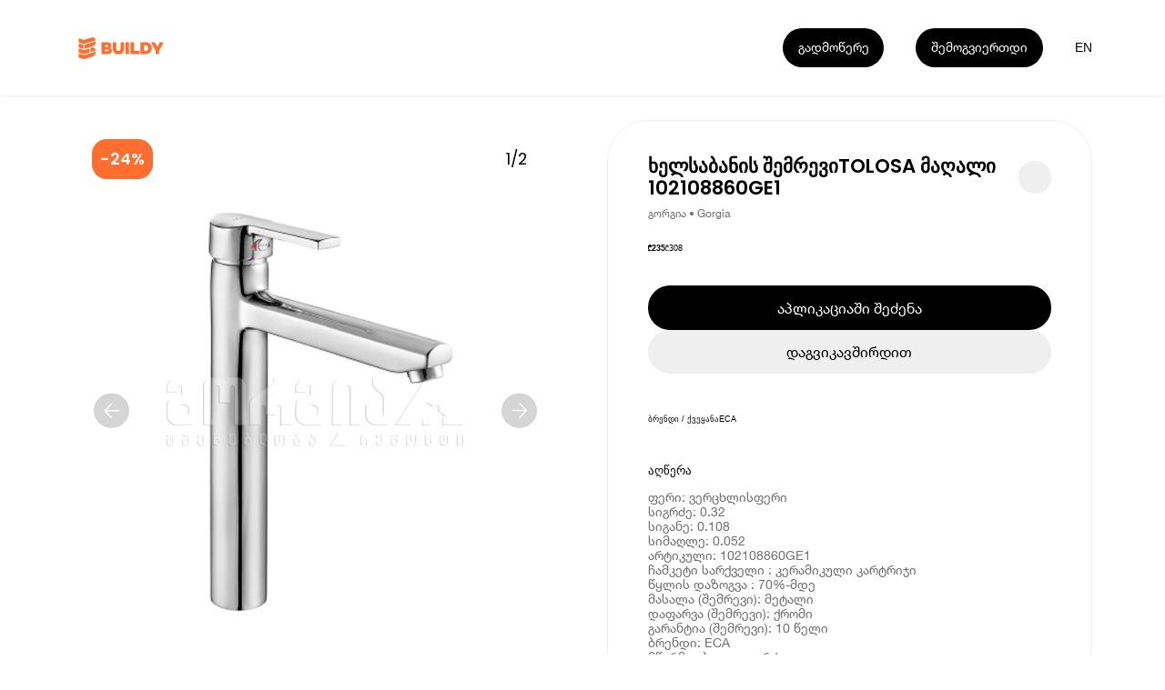

--- FILE ---
content_type: application/javascript; charset=UTF-8
request_url: https://buildy.ge/_next/static/chunks/pages/_app-d1673ae786bc53c9.js
body_size: 6505
content:
(self.webpackChunk_N_E=self.webpackChunk_N_E||[]).push([[888],{3454:function(e,t,n){"use strict";var o,i;e.exports=(null==(o=n.g.process)?void 0:o.env)&&"object"==typeof(null==(i=n.g.process)?void 0:i.env)?n.g.process:n(7663)},6840:function(e,t,n){(window.__NEXT_P=window.__NEXT_P||[]).push(["/_app",function(){return n(3595)}])},477:function(e,t,n){"use strict";var o=n(3454);n(1479);var i=n(7294),r=i&&"object"==typeof i&&"default"in i?i:{default:i},s=void 0!==o&&o.env&&!0,l=function(e){return"[object String]"===Object.prototype.toString.call(e)},a=function(){function e(e){var t=void 0===e?{}:e,n=t.name,o=void 0===n?"stylesheet":n,i=t.optimizeForSpeed,r=void 0===i?s:i;u(l(o),"`name` must be a string"),this._name=o,this._deletedRulePlaceholder="#"+o+"-deleted-rule____{}",u("boolean"==typeof r,"`optimizeForSpeed` must be a boolean"),this._optimizeForSpeed=r,this._serverSheet=void 0,this._tags=[],this._injected=!1,this._rulesCount=0;var a=document.querySelector('meta[property="csp-nonce"]');this._nonce=a?a.getAttribute("content"):null}var t=e.prototype;return t.setOptimizeForSpeed=function(e){u("boolean"==typeof e,"`setOptimizeForSpeed` accepts a boolean"),u(0===this._rulesCount,"optimizeForSpeed cannot be when rules have already been inserted"),this.flush(),this._optimizeForSpeed=e,this.inject()},t.isOptimizeForSpeed=function(){return this._optimizeForSpeed},t.inject=function(){var e=this;if(u(!this._injected,"sheet already injected"),this._injected=!0,this._optimizeForSpeed){this._tags[0]=this.makeStyleTag(this._name),this._optimizeForSpeed="insertRule"in this.getSheet(),this._optimizeForSpeed||(s||console.warn("StyleSheet: optimizeForSpeed mode not supported falling back to standard mode."),this.flush(),this._injected=!0);return}this._serverSheet={cssRules:[],insertRule:function(t,n){return"number"==typeof n?e._serverSheet.cssRules[n]={cssText:t}:e._serverSheet.cssRules.push({cssText:t}),n},deleteRule:function(t){e._serverSheet.cssRules[t]=null}}},t.getSheetForTag=function(e){if(e.sheet)return e.sheet;for(var t=0;t<document.styleSheets.length;t++)if(document.styleSheets[t].ownerNode===e)return document.styleSheets[t]},t.getSheet=function(){return this.getSheetForTag(this._tags[this._tags.length-1])},t.insertRule=function(e,t){if(u(l(e),"`insertRule` accepts only strings"),this._optimizeForSpeed){var n=this.getSheet();"number"!=typeof t&&(t=n.cssRules.length);try{n.insertRule(e,t)}catch(t){return s||console.warn("StyleSheet: illegal rule: \n\n"+e+"\n\nSee https://stackoverflow.com/q/20007992 for more info"),-1}}else{var o=this._tags[t];this._tags.push(this.makeStyleTag(this._name,e,o))}return this._rulesCount++},t.replaceRule=function(e,t){if(this._optimizeForSpeed){var n=this.getSheet();if(t.trim()||(t=this._deletedRulePlaceholder),!n.cssRules[e])return e;n.deleteRule(e);try{n.insertRule(t,e)}catch(o){s||console.warn("StyleSheet: illegal rule: \n\n"+t+"\n\nSee https://stackoverflow.com/q/20007992 for more info"),n.insertRule(this._deletedRulePlaceholder,e)}}else{var o=this._tags[e];u(o,"old rule at index `"+e+"` not found"),o.textContent=t}return e},t.deleteRule=function(e){if(this._optimizeForSpeed)this.replaceRule(e,"");else{var t=this._tags[e];u(t,"rule at index `"+e+"` not found"),t.parentNode.removeChild(t),this._tags[e]=null}},t.flush=function(){this._injected=!1,this._rulesCount=0,this._tags.forEach(function(e){return e&&e.parentNode.removeChild(e)}),this._tags=[]},t.cssRules=function(){var e=this;return this._tags.reduce(function(t,n){return n?t=t.concat(Array.prototype.map.call(e.getSheetForTag(n).cssRules,function(t){return t.cssText===e._deletedRulePlaceholder?null:t})):t.push(null),t},[])},t.makeStyleTag=function(e,t,n){t&&u(l(t),"makeStyleTag accepts only strings as second parameter");var o=document.createElement("style");this._nonce&&o.setAttribute("nonce",this._nonce),o.type="text/css",o.setAttribute("data-"+e,""),t&&o.appendChild(document.createTextNode(t));var i=document.head||document.getElementsByTagName("head")[0];return n?i.insertBefore(o,n):i.appendChild(o),o},function(e,t){for(var n=0;n<t.length;n++){var o=t[n];o.enumerable=o.enumerable||!1,o.configurable=!0,"value"in o&&(o.writable=!0),Object.defineProperty(e,o.key,o)}}(e.prototype,[{key:"length",get:function(){return this._rulesCount}}]),e}();function u(e,t){if(!e)throw Error("StyleSheet: "+t+".")}var c=function(e){for(var t=5381,n=e.length;n;)t=33*t^e.charCodeAt(--n);return t>>>0},d={};function h(e,t){if(!t)return"jsx-"+e;var n=String(t),o=e+n;return d[o]||(d[o]="jsx-"+c(e+"-"+n)),d[o]}function f(e,t){var n=e+t;return d[n]||(d[n]=t.replace(/__jsx-style-dynamic-selector/g,e)),d[n]}var p=function(){function e(e){var t=void 0===e?{}:e,n=t.styleSheet,o=void 0===n?null:n,i=t.optimizeForSpeed,r=void 0!==i&&i;this._sheet=o||new a({name:"styled-jsx",optimizeForSpeed:r}),this._sheet.inject(),o&&"boolean"==typeof r&&(this._sheet.setOptimizeForSpeed(r),this._optimizeForSpeed=this._sheet.isOptimizeForSpeed()),this._fromServer=void 0,this._indices={},this._instancesCounts={}}var t=e.prototype;return t.add=function(e){var t=this;void 0===this._optimizeForSpeed&&(this._optimizeForSpeed=Array.isArray(e.children),this._sheet.setOptimizeForSpeed(this._optimizeForSpeed),this._optimizeForSpeed=this._sheet.isOptimizeForSpeed()),this._fromServer||(this._fromServer=this.selectFromServer(),this._instancesCounts=Object.keys(this._fromServer).reduce(function(e,t){return e[t]=0,e},{}));var n=this.getIdAndRules(e),o=n.styleId,i=n.rules;if(o in this._instancesCounts){this._instancesCounts[o]+=1;return}var r=i.map(function(e){return t._sheet.insertRule(e)}).filter(function(e){return -1!==e});this._indices[o]=r,this._instancesCounts[o]=1},t.remove=function(e){var t=this,n=this.getIdAndRules(e).styleId;if(function(e,t){if(!e)throw Error("StyleSheetRegistry: "+t+".")}(n in this._instancesCounts,"styleId: `"+n+"` not found"),this._instancesCounts[n]-=1,this._instancesCounts[n]<1){var o=this._fromServer&&this._fromServer[n];o?(o.parentNode.removeChild(o),delete this._fromServer[n]):(this._indices[n].forEach(function(e){return t._sheet.deleteRule(e)}),delete this._indices[n]),delete this._instancesCounts[n]}},t.update=function(e,t){this.add(t),this.remove(e)},t.flush=function(){this._sheet.flush(),this._sheet.inject(),this._fromServer=void 0,this._indices={},this._instancesCounts={}},t.cssRules=function(){var e=this,t=this._fromServer?Object.keys(this._fromServer).map(function(t){return[t,e._fromServer[t]]}):[],n=this._sheet.cssRules();return t.concat(Object.keys(this._indices).map(function(t){return[t,e._indices[t].map(function(e){return n[e].cssText}).join(e._optimizeForSpeed?"":"\n")]}).filter(function(e){return!!e[1]}))},t.styles=function(e){var t,n;return t=this.cssRules(),void 0===(n=e)&&(n={}),t.map(function(e){var t=e[0],o=e[1];return r.default.createElement("style",{id:"__"+t,key:"__"+t,nonce:n.nonce?n.nonce:void 0,dangerouslySetInnerHTML:{__html:o}})})},t.getIdAndRules=function(e){var t=e.children,n=e.dynamic,o=e.id;if(n){var i=h(o,n);return{styleId:i,rules:Array.isArray(t)?t.map(function(e){return f(i,e)}):[f(i,t)]}}return{styleId:h(o),rules:Array.isArray(t)?t:[t]}},t.selectFromServer=function(){return Array.prototype.slice.call(document.querySelectorAll('[id^="__jsx-"]')).reduce(function(e,t){return e[t.id.slice(2)]=t,e},{})},e}(),b=i.createContext(null);b.displayName="StyleSheetContext";var m=r.default.useInsertionEffect||r.default.useLayoutEffect,v=new p;function g(e){var t=v||i.useContext(b);return t&&m(function(){return t.add(e),function(){t.remove(e)}},[e.id,String(e.dynamic)]),null}g.dynamic=function(e){return e.map(function(e){return h(e[0],e[1])}).join(" ")},t.style=g},1822:function(e,t,n){"use strict";e.exports=n(477).style},9754:function(e,t,n){"use strict";n.d(t,{ny:function(){return d},vR:function(){return h}});var o=n(5893),i=n(1822),r=n.n(i),s=n(7294);let l=()=>{document.body.style.overflow="hidden"},a=()=>{document.body.style.overflow="auto"};var u=n(1644);let c=(0,s.createContext)({setModal:()=>{},closeModal:()=>{}}),d=e=>{var t,n,i,d,h,f,p,b,m,v,g,y,_,x,w,S,z,k,F,j,T,C,O,R,E,A,N,D,B,I;let{children:P}=e,[L,M]=(0,s.useState)(null),Z=(0,s.useMemo)(()=>({setModal:(e,t)=>{l(),M({content:e,options:{hasBackdrop:!0,shouldCloseOnBackdropClick:!0,...t}})},closeModal:()=>{a(),M(null)}}),[M]);return(0,o.jsxs)(c.Provider,{value:Z,children:[P,(null==L?void 0:L.content)&&(0,o.jsxs)("div",{className:r().dynamic([["2e6ba4bc757b7bef",[u.Z7,u.BY,(null==L?void 0:null===(t=L.options)||void 0===t?void 0:t.top)||"50%",(null==L?void 0:null===(n=L.options)||void 0===n?void 0:n.left)||"50%",(null==L?void 0:null===(i=L.options)||void 0===i?void 0:i.right)||"",(null==L?void 0:null===(d=L.options)||void 0===d?void 0:d.bottom)||"",(null==L?void 0:null===(h=L.options)||void 0===h?void 0:h.transform)||"translate(-50%, -50%)"]]])+" modal",children:[(null==L?void 0:null===(f=L.options)||void 0===f?void 0:f.hasBackdrop)&&(0,o.jsx)("div",{onClick:()=>{var e;(null==L?void 0:null===(e=L.options)||void 0===e?void 0:e.shouldCloseOnBackdropClick)&&Z.closeModal()},className:r().dynamic([["2e6ba4bc757b7bef",[u.Z7,u.BY,(null==L?void 0:null===(p=L.options)||void 0===p?void 0:p.top)||"50%",(null==L?void 0:null===(b=L.options)||void 0===b?void 0:b.left)||"50%",(null==L?void 0:null===(m=L.options)||void 0===m?void 0:m.right)||"",(null==L?void 0:null===(v=L.options)||void 0===v?void 0:v.bottom)||"",(null==L?void 0:null===(g=L.options)||void 0===g?void 0:g.transform)||"translate(-50%, -50%)"]]])+" backdrop-modal"}),(0,o.jsx)("div",{className:r().dynamic([["2e6ba4bc757b7bef",[u.Z7,u.BY,(null==L?void 0:null===(y=L.options)||void 0===y?void 0:y.top)||"50%",(null==L?void 0:null===(_=L.options)||void 0===_?void 0:_.left)||"50%",(null==L?void 0:null===(x=L.options)||void 0===x?void 0:x.right)||"",(null==L?void 0:null===(w=L.options)||void 0===w?void 0:w.bottom)||"",(null==L?void 0:null===(S=L.options)||void 0===S?void 0:S.transform)||"translate(-50%, -50%)"]]])+" modal-content-wrapper",children:L.content})]}),(0,o.jsx)(r(),{id:"2e6ba4bc757b7bef",dynamic:[u.Z7,u.BY,(null==L?void 0:null===(z=L.options)||void 0===z?void 0:z.top)||"50%",(null==L?void 0:null===(k=L.options)||void 0===k?void 0:k.left)||"50%",(null==L?void 0:null===(F=L.options)||void 0===F?void 0:F.right)||"",(null==L?void 0:null===(j=L.options)||void 0===j?void 0:j.bottom)||"",(null==L?void 0:null===(T=L.options)||void 0===T?void 0:T.transform)||"translate(-50%, -50%)"],children:".modal.__jsx-style-dynamic-selector{width:100vw;height:100vh;position:fixed;top:0;left:0;z-index:".concat(u.Z7,";display:-webkit-box;display:-webkit-flex;display:-moz-box;display:-ms-flexbox;display:flex;-webkit-box-pack:center;-webkit-justify-content:center;-moz-box-pack:center;-ms-flex-pack:center;justify-content:center;-webkit-box-align:center;-webkit-align-items:center;-moz-box-align:center;-ms-flex-align:center;align-items:center;-webkit-animation:fade-in 150ms;-moz-animation:fade-in 150ms;-o-animation:fade-in 150ms;animation:fade-in 150ms}.backdrop-modal.__jsx-style-dynamic-selector{width:100%;height:100%;position:absolute;top:0;left:0;background-color:").concat(u.BY,";opacity:.2}.modal-content-wrapper.__jsx-style-dynamic-selector{position:absolute;z-index:1;top:").concat((null==L?void 0:null===(C=L.options)||void 0===C?void 0:C.top)||"50%",";left:").concat((null==L?void 0:null===(O=L.options)||void 0===O?void 0:O.left)||"50%",";right:").concat((null==L?void 0:null===(R=L.options)||void 0===R?void 0:R.right)||"",";bottom:").concat((null==L?void 0:null===(E=L.options)||void 0===E?void 0:E.bottom)||"",";-webkit-transform:").concat((null==L?void 0:null===(A=L.options)||void 0===A?void 0:A.transform)||"translate(-50%, -50%)",";-moz-transform:").concat((null==L?void 0:null===(N=L.options)||void 0===N?void 0:N.transform)||"translate(-50%, -50%)",";-ms-transform:").concat((null==L?void 0:null===(D=L.options)||void 0===D?void 0:D.transform)||"translate(-50%, -50%)",";-o-transform:").concat((null==L?void 0:null===(B=L.options)||void 0===B?void 0:B.transform)||"translate(-50%, -50%)",";transform:").concat((null==L?void 0:null===(I=L.options)||void 0===I?void 0:I.transform)||"translate(-50%, -50%)","}")})]})};function h(){return(0,s.useContext)(c)}},1035:function(e,t,n){"use strict";n.d(t,{Q_:function(){return l},ze:function(){return s}});var o=n(5893),i=n(7294);let r=(0,i.createContext)({buildyFrontData:[],buildyFrontContactSectionData:[]}),s=()=>(0,i.useContext)(r),l=e=>{let{children:t,buildyFrontData:n,buildyFrontContactSectionData:i}=e;return(0,o.jsx)(r.Provider,{value:{buildyFrontData:n,buildyFrontContactSectionData:i},children:t})};t.ZP=r},3595:function(e,t,n){"use strict";n.r(t),n.d(t,{default:function(){return g}});var o=n(5893),i=n(9008),r=n.n(i),s=n(4298),l=n.n(s);n(7294);var a=n(1822),u=n.n(a),c=e=>{let{children:t}=e;return(0,o.jsxs)(o.Fragment,{children:[(0,o.jsx)("div",{className:"jsx-daf022b3855a71be page-layout",children:t}),(0,o.jsx)(u(),{id:"daf022b3855a71be",children:".page-layout.jsx-daf022b3855a71be{width:100%}"})]})},d=n(1644),h=n(9400),f=n.n(h),p=n(8853),b=e=>{let{children:t}=e;return(0,o.jsxs)(o.Fragment,{children:[t,(0,o.jsx)(u(),{id:"c6950fcdeb193242",dynamic:[(0,p.O)(10),d.EV,(0,p.T)(10),(0,p.O)(14),(0,p.O)(18),(0,p.O)(42),(0,p.O)(52),f().style.fontFamily,(0,p.O)(12.5),(0,p.O)(28),d.EV,(0,p.T)(14),(0,p.T)(16),(0,p.T)(26),(0,p.T)(28),(0,p.T)(12.5),(0,p.T)(28)],children:":root{font-size:".concat((0,p.O)(10),'}html{line-height:1.15;-webkit-text-size-adjust:100%;font-size:62.5%}body{margin:0;font-family:"helveticaneue",sans-serif;width:100%;overflow-x:hidden}main,article{display:block;-webkit-box-sizing:border-box;-moz-box-sizing:border-box;box-sizing:border-box}hr{-webkit-box-sizing:content-box;-moz-box-sizing:content-box;box-sizing:content-box;height:0;overflow:visible}pre{font-family:monospace;font-size:1em}a{display:inline-block;background-color:transparent;text-decoration:none;color:inherit;-webkit-box-sizing:border-box;-moz-box-sizing:border-box;box-sizing:border-box}li,ul,ol{-webkit-box-sizing:border-box;-moz-box-sizing:border-box;box-sizing:border-box;margin:0;padding:0}li{list-style-type:none}abbr[title]{border-bottom:none;text-decoration:underline;-webkit-text-decoration:underline dotted;-moz-text-decoration:underline dotted;text-decoration:underline dotted}b,strong{font-weight:bolder}code,kbd,samp{font-family:monospace;font-size:1em}small{font-size:80%}sub,sup{font-size:75%;line-height:0;position:relative;vertical-align:baseline}sub{bottom:-.25em}sup{top:-.5em}img{border-style:none;-o-object-fit:cover;object-fit:cover}fieldset{padding:.35em .75em .625em}legend{-webkit-box-sizing:border-box;-moz-box-sizing:border-box;box-sizing:border-box;color:inherit;display:table;max-width:100%;padding:0;white-space:normal}::-webkit-file-upload-button{-webkit-appearance:button;font:inherit}details{display:block}summary{display:list-item}template{display:none}[hidden]{display:none}div{-webkit-box-sizing:border-box;-moz-box-sizing:border-box;box-sizing:border-box}h1,h2,h3,h4,h5,h6,p{margin:0;padding:0;font-weight:400}div:focus,video:focus,button:focus{outline:none}header{-webkit-box-sizing:border-box;-moz-box-sizing:border-box;box-sizing:border-box}button{margin:0;padding:0;display:inline-block;-webkit-box-shadow:none;-moz-box-shadow:none;box-shadow:none;background:transparent;border:none;cursor:pointer;color:inherit;font-style:inherit}input{border:none;background-color:transparent;-webkit-box-shadow:none;-moz-box-shadow:none;outline:0}*:not(h1,h2,h3,h4,h5,h6,p){-webkit-tap-highlight-color:transparent;-webkit-touch-callout:none}*:not(h1,h2,h3,h4,h5,h6,p):focus{outline:none!important}@media(max-width:').concat(d.EV,"){:root{font-size:").concat((0,p.T)(10),"}*:not(h1,h2,h3,h4,h5,h6,p){-webkit-user-select:none;-khtml-user-select:none;-moz-user-select:none;-ms-user-select:none;user-select:none}}.buildy-body{font-size:").concat((0,p.O)(14),";line-height:").concat((0,p.O)(18),';font-family:"Helvetica Neue";font-style:normal;font-weight:400}.buildy-headline{font-size:').concat((0,p.O)(42),";line-height:").concat((0,p.O)(52),";font-family:").concat(f().style.fontFamily,";font-style:normal;font-weight:600}.buildy-blur{background:-webkit-linear-gradient(36.57deg,rgba(219,219,219,.25)2.69%,rgba(219,219,219,.025)98.21%);background:-moz-linear-gradient(36.57deg,rgba(219,219,219,.25)2.69%,rgba(219,219,219,.025)98.21%);background:-o-linear-gradient(36.57deg,rgba(219,219,219,.25)2.69%,rgba(219,219,219,.025)98.21%);background:linear-gradient(53.43deg,rgba(219,219,219,.25)2.69%,rgba(219,219,219,.025)98.21%);-webkit-backdrop-filter:blur(").concat((0,p.O)(12.5),");backdrop-filter:blur(").concat((0,p.O)(12.5),");-webkit-border-radius:").concat((0,p.O)(28),";-moz-border-radius:").concat((0,p.O)(28),";border-radius:").concat((0,p.O)(28),";border:1px solid;border-image-source:-webkit-linear-gradient(216.45deg,rgba(255,255,255,.5)4.86%,rgba(255,255,255,.1)96.33%);border-image-source:-moz-linear-gradient(216.45deg,rgba(255,255,255,.5)4.86%,rgba(255,255,255,.1)96.33%);border-image-source:-o-linear-gradient(216.45deg,rgba(255,255,255,.5)4.86%,rgba(255,255,255,.1)96.33%);border-image-source:linear-gradient(233.55deg,rgba(255,255,255,.5)4.86%,rgba(255,255,255,.1)96.33%)}@media(max-width:").concat(d.EV,"){.buildy-body{font-size:").concat((0,p.T)(14),";line-height:").concat((0,p.T)(16),"}.buildy-headline{font-size:").concat((0,p.T)(26),";line-height:").concat((0,p.T)(28),"}.buildy-blur{-webkit-backdrop-filter:blur(").concat((0,p.T)(12.5),");backdrop-filter:blur(").concat((0,p.T)(12.5),");-webkit-border-radius:").concat((0,p.T)(28),";-moz-border-radius:").concat((0,p.T)(28),";border-radius:").concat((0,p.T)(28),"}}")})]})},m=n(9754),v=n(1035);n(4787);var g=e=>{let{Component:t,pageProps:n}=e;return(0,o.jsxs)(o.Fragment,{children:[(0,o.jsx)(r(),{children:(0,o.jsx)("meta",{name:"google-site-verification",content:"WwNglvTdhhrWsp5iPcOTGK_g6aU1DIVlpF0DiVX2BeI"})}),(0,o.jsx)(l(),{id:"gtm",strategy:"lazyOnload",children:"(function(w,d,s,l,i){w[l]=w[l]||[];w[l].push({'gtm.start':\n        new Date().getTime(),event:'gtm.js'});var f=d.getElementsByTagName(s)[0],\n        j=d.createElement(s),dl=l!='dataLayer'?'&l='+l:'';j.async=true;j.src=\n        'https://www.googletagmanager.com/gtm.js?id='+i+dl;f.parentNode.insertBefore(j,f);\n        })(window,document,'script','dataLayer','GTM-K3SF6GRD');"}),(0,o.jsx)("noscript",{children:(0,o.jsx)("iframe",{src:"https://www.googletagmanager.com/ns.html?id=GTM-K3SF6GRD",height:"0",width:"0",style:{display:"none",visibility:"hidden"}})}),(0,o.jsx)(v.Q_,{buildyFrontData:n.buildyContentData,buildyFrontContactSectionData:n.buildyFrontContactSectionData,children:(0,o.jsx)(m.ny,{children:(0,o.jsx)(b,{children:(0,o.jsx)(c,{children:(0,o.jsx)(t,{...n})})})})})]})}},1644:function(e,t,n){"use strict";n.d(t,{$K:function(){return T},BY:function(){return l},DD:function(){return c},EV:function(){return x},Im:function(){return v},J7:function(){return g},Jb:function(){return j},Lj:function(){return w},Ns:function(){return a},Q2:function(){return y},Rt:function(){return s},Z$:function(){return b},Z7:function(){return z},ZQ:function(){return F},__:function(){return p},aq:function(){return f},bN:function(){return _},cf:function(){return k},dS:function(){return d},nK:function(){return o},nX:function(){return m},o7:function(){return r},pL:function(){return S},tb:function(){return h},uU:function(){return u},wF:function(){return i}});let o="#D9D9D9",i="#F5F5F5",r="#FF6D2F",s="#FFFFFF",l="#000000",a="#9f9f9f",u="#fff",c="#000",d="#efefef",h="#D5D5D5",f="#707070",p="#ECECEC",b="#A9A9A9",m="#EFEFEF",v="#F7F7F7",g="#F3F3F3",y="#FAFAFA",_="#292d32",x="960px",w=1,S=10,z=100,k=118,F=112,j=90,T=15},8853:function(e,t,n){"use strict";n.d(t,{O:function(){return o},T:function(){return i}});let o=e=>"".concat(e/1440*100,"vw"),i=e=>"".concat(e/375*100,"vw")},1479:function(){},4787:function(){},9400:function(e){e.exports={style:{fontFamily:"'__Poppins_6f32cb', '__Poppins_Fallback_6f32cb'",fontStyle:"normal"},className:"__className_6f32cb"}},7663:function(e){!function(){var t={229:function(e){var t,n,o,i=e.exports={};function r(){throw Error("setTimeout has not been defined")}function s(){throw Error("clearTimeout has not been defined")}function l(e){if(t===setTimeout)return setTimeout(e,0);if((t===r||!t)&&setTimeout)return t=setTimeout,setTimeout(e,0);try{return t(e,0)}catch(n){try{return t.call(null,e,0)}catch(n){return t.call(this,e,0)}}}!function(){try{t="function"==typeof setTimeout?setTimeout:r}catch(e){t=r}try{n="function"==typeof clearTimeout?clearTimeout:s}catch(e){n=s}}();var a=[],u=!1,c=-1;function d(){u&&o&&(u=!1,o.length?a=o.concat(a):c=-1,a.length&&h())}function h(){if(!u){var e=l(d);u=!0;for(var t=a.length;t;){for(o=a,a=[];++c<t;)o&&o[c].run();c=-1,t=a.length}o=null,u=!1,function(e){if(n===clearTimeout)return clearTimeout(e);if((n===s||!n)&&clearTimeout)return n=clearTimeout,clearTimeout(e);try{n(e)}catch(t){try{return n.call(null,e)}catch(t){return n.call(this,e)}}}(e)}}function f(e,t){this.fun=e,this.array=t}function p(){}i.nextTick=function(e){var t=Array(arguments.length-1);if(arguments.length>1)for(var n=1;n<arguments.length;n++)t[n-1]=arguments[n];a.push(new f(e,t)),1!==a.length||u||l(h)},f.prototype.run=function(){this.fun.apply(null,this.array)},i.title="browser",i.browser=!0,i.env={},i.argv=[],i.version="",i.versions={},i.on=p,i.addListener=p,i.once=p,i.off=p,i.removeListener=p,i.removeAllListeners=p,i.emit=p,i.prependListener=p,i.prependOnceListener=p,i.listeners=function(e){return[]},i.binding=function(e){throw Error("process.binding is not supported")},i.cwd=function(){return"/"},i.chdir=function(e){throw Error("process.chdir is not supported")},i.umask=function(){return 0}}},n={};function o(e){var i=n[e];if(void 0!==i)return i.exports;var r=n[e]={exports:{}},s=!0;try{t[e](r,r.exports,o),s=!1}finally{s&&delete n[e]}return r.exports}o.ab="//";var i=o(229);e.exports=i}()},9008:function(e,t,n){e.exports=n(7828)},4298:function(e,t,n){e.exports=n(2892)}},function(e){var t=function(t){return e(e.s=t)};e.O(0,[774,179],function(){return t(6840),t(9090)}),_N_E=e.O()}]);

--- FILE ---
content_type: application/javascript; charset=UTF-8
request_url: https://buildy.ge/_next/static/oLSEOHApM6yS_bPLtLgWN/_ssgManifest.js
body_size: -311
content:
self.__SSG_MANIFEST=new Set(["\u002F","\u002F[productSlug]","\u002F[productSlug]\u002Fcheckout","\u002Fdownload","\u002Fpayment-success","\u002Fprivacy-and-policy","\u002Fterms-and-conditions"]);self.__SSG_MANIFEST_CB&&self.__SSG_MANIFEST_CB()